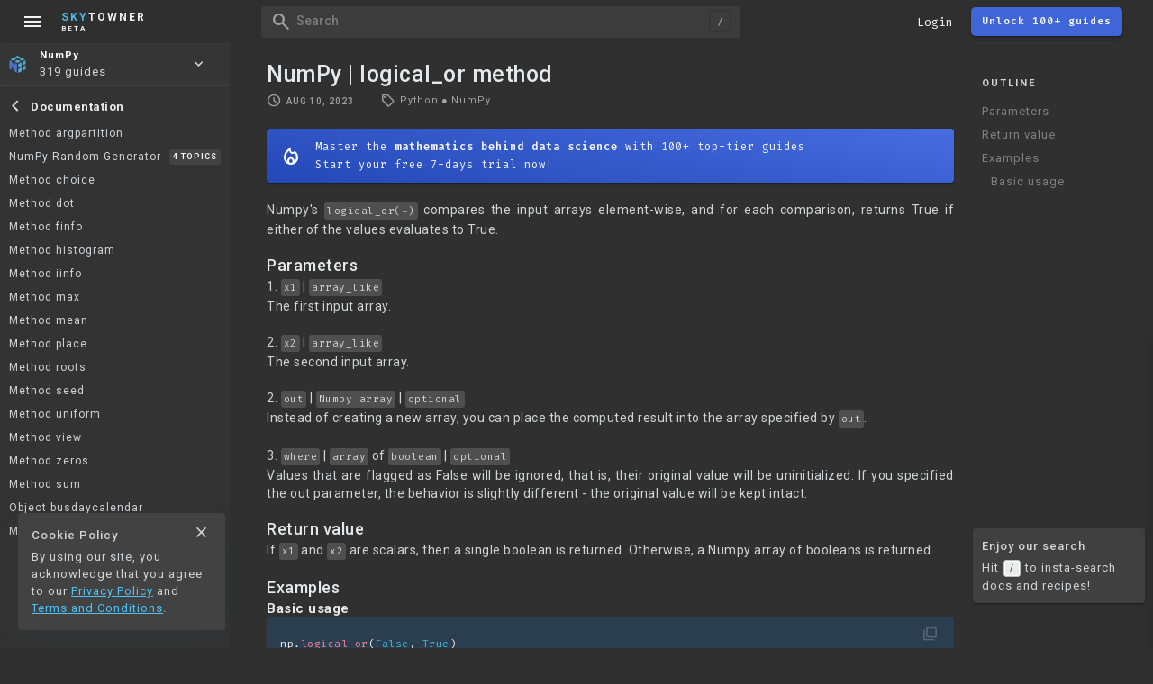

--- FILE ---
content_type: text/html; charset=utf-8
request_url: https://www.skytowner.com/explore/numpy_logical_or_method
body_size: 13967
content:
<!DOCTYPE html><html lang="en" data-c="s" data-d="s" data-__ipu="false" data-__iplt="false" data-__hsbsr="false"> <head><meta charset="UTF-8"><meta name="viewport" content="width=device-width, initial-scale=1, maximum-scale=1"> <script defer type="module" src="/1706625539/javascripts/cat.482d09e5e4440c696699.js"></script>  <link rel="preconnect" href="https://fonts.gstatic.com" crossorigin> <link href="https://fonts.googleapis.com/css2?family=Fira+Code:wght@400;600&family=Roboto:wght@400;500;700&family=Material+Symbols+Outlined&display=swap" rel="stylesheet">  <script async src="https://www.googletagmanager.com/gtag/js?id=UA-163818660-1"></script> <script>window.dataLayer = window.dataLayer || [];function gtag(){dataLayer.push(arguments);}gtag('js', new Date());gtag('config', 'UA-163818660-1');</script>  <link type="text/css" href="/1706625539/stylesheets/cow.2f4496d28babe31e460004f39ebbcdc1.css" rel="stylesheet">  <link rel="apple-touch-icon" sizes="180x180" href="/images/favicon/apple-touch-icon.png"> <link rel="manifest" href="/images/favicon/site.webmanifest"> <link rel="icon" href="/images/favicon/skytowner_icon_v3.svg" type="image/svg+xml"> <link rel="mask-icon" href="/images/favicon/safari-pinned-tab.svg" color="#5bbad5"> <meta name="msapplication-TileColor" content="#9f00a7"> <meta name="theme-color" content="#353535">  <title>NumPy | logical_or method with Examples</title> <style class="__QwcP">[data-__sYPid=""] #t [data-_id=""] + .__cntchp{display:flex;} .__itmsec[data-_id="Dr2jc9DeUTG1dh3S9q8Y"]{color:#4fc3f7}.__ist[data-__id="Dr2jc9DeUTG1dh3S9q8Y"]{color:#4fc3f7}</style><meta name="description" content="Numpy&#39;s logical_or(~) compares the input arrays element-wise, and for each comparison, returns True if either of the values evaluates to True."><script>const ___el_cz=document.querySelector("html");const ___cz=___el_cz.classList;const ___x=(localStorage.getItem("_pt")==="l");if(___x){___el_cz.setAttribute("data-D","l");___cz.add("_lm")} else {___el_cz.setAttribute("data-D","s");___cz.add("_sm");}</script> </head> <body> <div id="never_gonna_give_you_up" class="Zp Wp" data-y="g" data-j="doc" data-_vernvs="3.2" data-_jax="f" data-__sypid="">  <script>const ___cg=document.querySelector("html").classList;(localStorage.getItem("Mx5nPl1E"))?___cg.add("_li"):___cg.add("_au");</script> <script>
    (function () {
        // @TODO delete
        const c = document.querySelector("#never_gonna_give_you_up");
        const e  = localStorage.getItem("_ct") || "s";
        const h  = localStorage.getItem("_ct") || "s";
        // (d) ? c.classList.add("_ctlm") : c.classList.add("_ctdm");
        // c.setAttribute("data-c", e);
        // c.setAttribute("data-D", e);
    }());
</script> <div id="H" data-mkyg="_fkeke" class="V C Cj xp Yw _df Uh Ah"> <script>document.querySelector("#H").setAttribute("data-L", localStorage.getItem("mara"));</script> <div class="lt _df yp Pn Sh Lj gm"> <div class="_dac">   <div class="_dac ee yp"> <span class="material-symbols-outlined Im Tf vh Wg">menu</span> <div class="Kr Xf Rn Ph wp N" style="margin-left:-10px;"> <div class="_dac ci"> <a class="ll Nj" href="/"> <span class="_ic material-symbols-outlined">home</span> <div class="im">About</div> </a> <a class="ll" href="/shop"> <span class="_ic material-symbols-outlined">store</span> <div class="im">Store</div> </a> <a class="ll Qb Nj" href="/#pricing"> <span class="_ic material-symbols-outlined">paid</span> <div class="im">Pricing</div> </a> <div class="ll zb bt" href="/login"> <span class="_ic material-symbols-outlined">login</span> <div class="im">Log in</div> </div> <a class="ll et" href="/app"> <span class="_ic material-symbols-outlined">team_dashboard</span> <div class="im">Dashboard</div> </a> </div> <div class="Ph ci"> <a class="ql" href="/explore/introduction_to_vectors_in_linear_algebra"> <span class="material-symbols-outlined" style="color:#adf0a6;">near_me</span> <div class="Ph"> <b class="sm">Linear Algebra</b> </div> </a> <a class="ql" href="/explore/population_samples_and_sampling_techniques"> <span class="material-symbols-outlined" style="color:#ff7a7a;">casino</span> <div class="Ph"> <b class="sm">Prob and Stats</b> </div> </a> <a class="ql" href="/explore/introduction_to_complex_numbers"> <span class="material-symbols-outlined" style="color:#b6a7ff;">function</span> <div class="Ph"> <b class="sm">Other math topics</b> </div> </a> <a class="ql" href="/explore/introduction_to_linear_regression"> <span class="material-symbols-outlined" style="color:#6cb0ff;">smart_toy</span> <div class="Ph"> <b class="sm">Machine Learning</b> </div> </a> <a class="ql" href="/explore/getting_started_with_pandas"> <img src="/images/topic_logo/pandas_mark_white.svg" style="width:25px;height:25px;margin-right:11px;"> <div class="Ph"> <b class="sm">Pandas</b> </div> </a> <a class="ql" href="/explore/getting_started_with_numpy"> <img src="/images/topic_logo/numpy.svg"> <div class="Ph"> <b class="sm">NumPy</b> </div> </a> <a class="ql" href="/explore/getting_started_with_matplotlib"> <img src="/images/topic_logo/matplotlib.svg"> <div class="Ph"> <b class="sm">Matplotlib</b> </div> </a> <a class="ql" href="/explore/getting_started_with_pyspark"> <img src="/images/topic_logo/spark.svg"> <div class="Ph"> <b class="sm">PySpark</b> </div> </a> <a class="ql" href="/explore/getting_started_with_mysql"> <img src="/images/topic_logo/mysql.svg"> <div class="Ph"> <b class="sm">MySQL</b> </div> </a> <a class="ql" href="/explore/getting_started_with_dagster"> <img src="/images/topic_logo/dagster.svg" style="width:30px;height:30px;margin-left:-5px;margin-right:10px;"> <div class="Ph"> <b class="sm">Dagster (NEW)</b> </div> </a> </div> </div> </div>  <a class="Hj Ah Mn ii _dac Ys Un" href="/"> <div> <div class="vh"><span class="uh mh">Sky</span><span class="jh">Towner</span></div> <div style="font-size:8px;">BETA</div> </div> </a> </div> <div class="Ap Sh _dac On"> <div class="_dac Sh"> <div data-k="OFhs9cHM0BPukObgfIyp" class="Ds ra Ah Tf Eg ma _dac Ro G" data-mkyg="_fkeke"> <i class="Bk hx Vn ao Tf wh material-symbols-outlined _ic">search</i> <div class="Wt Sn li fi Vo oa Yw yh">Search</div> </div> <div data-k="LFc0Vz4vTbzYmzGxzg9s" class="_i qn bt ci Tf vh Sn">Login</div>  <a data-k="ggk7ZNT01aGh4AYUQCXA" class="L Zh M Dj Zo ci nh ma ho _dac en Uh G hi Qn" href="/"> <div>Unlock 100+ guides</div> </a>   <div class="Fj ct gm g Tf Uh"> <img class="Yw Lj na"> </div> <script>const ___xQe=document.querySelector(".Fj img");const ___Pd=localStorage.getItem("Mx5nPl1E");const ___Gz=localStorage.getItem("Nkzk");if(___Pd!==null){(___Gz!=="_robocat"&&___Gz!==null)?___xQe.src=`https://storage.googleapis.com/skytowner_public/users/${___Pd}/profile_image/${___Gz}_mini`:___xQe.src="/images/robocat/robo_cat_circular.svg"}</script>  <span class="hx _dn tk _ic material-symbols-outlined Mn Tf vh jh">menu</span> </div> </div> </div> <div class="kt _dac yp en Sh gm" data-_feg="_venx"> <div class="Qe Tf yp"> <i class="ej hx jh vh _ic material-symbols-outlined">menu</i> <div class="Kg"></div> </div> <div class="zg jk"> <a class="material-symbols-outlined ch Tf Ln eo" href="/app">web</a> </div> <div class="rf Sh Mt Xs fn"> <a class="vh" href="/"><span class="mh uh">Sky</span>Towner</a> </div> <i class="zk Tf ri jh vh _ic material-symbols-outlined">search</i> <i class="Jk _dn hx jh vh Tf _df Kn Qn _ic material-symbols-outlined">toc</i> </div> </div>  <div id="M" class="_dac Xf _dac ut ho jl"> <div class="po Rn"></div> <i class="fk vh _ic material-symbols-outlined">close</i> </div>  <div id="C" class="Ph ep G en xp Lj Bh N"> <div class="qq _dac ka"> <a href="/blog" class="Ph g gm Mt Wo Y Tf dx"> <span class="_ic material-symbols-outlined">history_edu</span> <div class="Xs gi co">Blog</div> </a> <a href="/help" class="Ph g gm Mt Wo Y Tf dx"> <span class="_ic material-symbols-outlined">help</span> <div class="Xs gi co">Help</div> </a> </div> <div class="De Sh Oh Uh ap Ro Ph"> <div class="Cj _dac ja Ys ii cp Uh">Outline</div> <div class="Ph Qo _wdg_sb"> <a id='__rsbpre0' class='__rstoci __h1' href='#parameters'>Parameters</a><a id='__rsbpre1' class='__rstoci __h1' href='#return_value'>Return value</a><a id='__rsbpre2' class='__rstoci __h1' href='#examples'>Examples</a><a id='__rsbpre3' class='__rstoci __h2' href='#examples/basic_usage'>Basic usage</a>  </div> </div> <div class="Nq Xf Ro Ph Sh Uh Oh"> <div class="Ph Wo"> <div class="qi Zh Fn">Comments</div> <div class="As Ph yp"> <div class="wm"><span class="Ab zt Vn">Log in</span> or <a href="/signup" class="zt Nn">sign up</a></div> <div class="Sh yp zg"> <textarea class="Rt Sh Cw" rows="7" placeholder="Ask a question or leave a feedback..."></textarea> </div> <div class="_dac"> <div class="Ea Mb On gi Rn Xn">Cancel</div> <div class="Nb za Xn">Post</div> </div> </div> </div> <div class="js Ph Qo yp Sh"> <svg class="Sw" viewbox="0 0 50 50" style="top:38%;"><circle class="path" cx="25" cy="25" r="20" fill="none" stroke-width="5"></circle></svg> </div> </div> </div>  <div id="B" class="jl zj Ph xp Xu ji en N G di"> <a class="_i _dac F U" data-i="d"> <i class="_ic material-symbols-outlined Rn">account_circle</i> <div>Profile</div> </a> <div class="_i _dac U" data-i="e"> <i class="_ic material-symbols-outlined Rn">exit_to_app</i> <div>Sign out</div> </div> </div>  <div id="E"></div> <div id="F"></div> <div id="P" class="Ph  jl wp"> <div class="sl"> <div>What does this mean?</div> </div> <div class="sl"> <div>Why is this true?</div> </div> <div class="sl"> <div>Give me some examples!</div> </div> </div> <div id="R" class="cg g di" data-_jynx="_mcne"> <div id="O" class="Xv zg Qh wp Ro"> <div class="Ns zg Rh"> <div class="Ps gd Nn _ic material-symbols-outlined">search</div> <form class="zg Sh" role="search"> <input type="search" name="search" autocomplete="off" autocapitalize="off" spellcheck="false" placeholder="Search for docs or recipes" class="Sh oa pi" enterkeyhint="go"> </form> <div class="Qs ch Tf _ic material-symbols-outlined">keyboard_voice</div> <div class="Os ch Tf Vn _ic material-symbols-outlined">close</div> </div> <div class="Ro"> <div class="Ue Mn"></div> <div class="Wr Cn Wo Yn ci mi dn"> <div class="pf"> <b class="_dac Jn Bh">Searching Tips</b> <div>Search for a recipe: <br class="Fg"><span class="Xg mn">"Creating a table in MySQL"</span></div> <div>Search for an API documentation: <span class="Xg mn">"@append"</span></div> <div>Search for code: <span class="Xg mn">"!dataframe"</span></div> <div>Apply a tag filter: <span class="Xg mn">"#python"</span></div> </div> <div class="qf"> <b class="_dac Jn Bh">Useful Shortcuts</b> <div class="Ph _vci _a"> <div class="ao Hn"><span class="__kk">/</span> to open search panel</div> <div class="ao Hn"><span class="__kk">Esc</span> to close search panel</div> <div class="ao Hn"><span class="__kk">↑</span><span class="__kk">↓</span> to navigate between search results</div> <div class="ao Hn"><span class="__kk">⌘</span><span class="__kk">d</span> to clear all current filters</div> <div class="ao Hn"><span class="__kk">⌘</span><span class="__kk">Enter</span> to expand content preview</div> </div> </div> </div> <div class="zg gm"> <div class="Qd wp nu g Qh Xn Xs hi i"> <img class="Hk" src="/images/search_documentation_icon.svg" alt="icon_star" loading="lazy"> <div class="Yn">Doc Search</div> </div> <div class="Kd wp nu g Qh Xn Xs hi i"> <img class="Hk" src="/images/icon_searching_api.svg" alt="icon_star" loading="lazy"> <div class="Yn">Code Search <span class="p">Beta</span></div> </div> <div class="bf Qh nu i wp g gm"> <img class="dx" src="/images/robocat/unhappy_robocat_circular.svg" loading="lazy"> <div class="Xs hi Yn">SORRY NOTHING FOUND!</div> </div> <div class="sf Qh nu i wp g gm"> <div class="Qg jx G yp _df gm g Cj Yn"><i class="_ic material-symbols-outlined Bh hh">mic</i></div> <div class="Xs hi Yn">Start speaking...</div> </div> <div class="If Qh nu i wp g gm"> <img class="dx Pn" src="/images/robocat/unhappy_robocat_50_50.png" loading="lazy"> <div class="Xs hi Yn">Voice search is only supported in Safari and Chrome.</div> </div> </div> <div class="xe Qh"></div> <div class="nf Lj Rh Ro"> <div class="Ls zg Qh Oh Qo _wdg_sb"></div> <div class="Ms Sh Oh Qo Wo _wdg_sb"></div> </div> </div> <div></div> </div> </div>  <div class="Xq wp jl li _exp"> <div class="Of"> <div class="he Vn"> <div class="Mk"> <a class="_ic material-symbols-outlined ok Uj qi Tf ih gh">fullscreen_exit</a> </div> <span class="kw lu pq">Shrink</span> </div> <div class="Qn"> <div class="Mk"> <a class="_ic material-symbols-outlined xk Uj qi Tf ih gh">north_east</a> </div> <span class="kw lu pq">Navigate to</span> </div> </div> <div id="I" class="Ph ma Ro N G Qo _wdg_sb"></div> </div> <div id="l" class="_dn"></div> <div id="U" class="_dn"></div>  <main data-_u="Dr2jc9DeUTG1dh3S9q8Y" class="cn">  <div id="K" class="_dn"></div> <div id="J" class="_df yp Yo Sh">  <div class="nr yp"> <div> </div> </div> <div id="t" class="_wdg_sb Ph la Uh Eg" data-__texplsb="f">  <div class="yd yp Ph N"> <div class="Ya ql _dac Y ka Wo Tf"> <img src="/images/topic_logo/numpy.svg"> <div class="Ph"> <b class="sm">NumPy</b> <div>319 guides</div> </div> <span class="material-symbols-outlined Wj On ch">keyboard_arrow_down</span> </div> <div class="_dn Pe zj wp N lu Ph Yw" style="opacity:0.95;">  <a class="ql" href="/explore/introduction_to_vectors_in_linear_algebra"> <span class="material-symbols-outlined" style="color:#adf0a6;">near_me</span> <div class="Ph"> <b class="sm">Linear Algebra</b> <div>54 guides</div> </div> </a>  <a class="ql" href="/explore/population_samples_and_sampling_techniques"> <span class="material-symbols-outlined" style="color:#ff7a7a;">casino</span> <div class="Ph"> <b class="sm">Prob and Stats</b> <div>38 guides</div> </div> </a>  <a class="ql" href="/explore/introduction_to_linear_regression"> <span class="material-symbols-outlined" style="color:#6cb0ff;">smart_toy</span> <div class="Ph"> <b class="sm">Machine Learning</b> <div>36 guides</div> </div> </a>  <a class="ql" href="/explore/introduction_to_complex_numbers"> <span class="material-symbols-outlined" style="color:#b6a7ff;">function</span> <div class="Ph"> <b class="sm">Other math topics</b> <div>10 guides</div> </div> </a>  <a class="ql" href="/explore/getting_started_with_dagster"> <img src="/images/topic_logo/dagster.svg" style="width:30px;height:30px;margin-right:9px;margin-left:-5px;"> <div class="Ph"> <b class="sm">Dagster</b> <div>11 guides</div> </div> </a>  <a class="ql" href="/explore/getting_started_with_pandas"> <img src="/images/topic_logo/pandas_mark_white.svg" style="width:25px;height:25px;margin-right:11px;"> <div class="Ph"> <b class="sm">Pandas</b> <div>655 guides</div> </div> </a>  <a class="ql" href="/explore/getting_started_with_numpy"> <img src="/images/topic_logo/numpy.svg"> <div class="Ph"> <b class="sm">NumPy</b> <div>319 guides</div> </div> </a>  <a class="ql" href="/explore/getting_started_with_matplotlib"> <img src="/images/topic_logo/matplotlib.svg"> <div class="Ph"> <b class="sm">Matplotlib</b> <div>83 guides</div> </div> </a>  <a class="ql" href="/explore/getting_started_with_pyspark"> <img src="/images/topic_logo/spark.svg"> <div class="Ph"> <b class="sm">PySpark</b> <div>147 guides</div> </div> </a>  <a class="ql" href="/explore/getting_started_with_mysql"> <img src="/images/topic_logo/mysql.svg"> <div class="Ph"> <b class="sm">MySQL</b> <div>295 guides</div> </div> </a>  </div> </div> <div class="Pg Fn Ph N C la ap">  <div class='__cpt _dac'><i class="__ib _fc _ic material-symbols-outlined">chevron_left</i><b class="__lpt">Documentation</b></div><div class="__isst _wdg_sb"><a data-__id="ltMq4YFkncEIENlCvexs" class="__ist" href="/explore/numpy_argpartition_method">Method argpartition</a><div class="__ist" data-_u="kW8Fn56wofH5RY9AIjPk"><span class="__lddn">NumPy Random Generator</span><span class="__ctc">4 topics</div><a data-__id="CoKNtp3epC1ZyUpeDc5Y" class="__ist" href="/explore/numpy_choice_method">Method choice</a><a data-__id="LfcG7iRc7zm6YxYCqpTu" class="__ist" href="/explore/numpy_dot_method">Method dot</a><a data-__id="pPWOeCDp3HTmdqxZBxYR" class="__ist" href="/explore/numpy_finfo_method">Method finfo</a><a data-__id="BQxapTheMcKBMnUVPXqm" class="__ist" href="/explore/numpy_histogram_method">Method histogram</a><a data-__id="SsP32hkNfdEQ3tWVwoOs" class="__ist" href="/explore/numpy_iinfo_method">Method iinfo</a><a data-__id="y9kpALOUVsxGukNpWcTN" class="__ist" href="/explore/numpy_max_method">Method max</a><a data-__id="BD0gqJ5ZT8YEeOBNYbtn" class="__ist" href="/explore/numpy_mean_method">Method mean</a><a data-__id="cNgDMPsp6EC4O3r6RnFX" class="__ist" href="/explore/numpy_place_method">Method place</a><a data-__id="CL9EXg44pgifos7yfu4z" class="__ist" href="/explore/numpy_roots_method">Method roots</a><a data-__id="ZhSePG7UPrYYTOoQRO1P" class="__ist" href="/explore/numpy_random_seed_method">Method seed</a><a data-__id="N2kh2vi4HBMBpmyqHjU0" class="__ist" href="/explore/numpy_uniform_method">Method uniform</a><a data-__id="Xsd3mgjeuI8P9zgoPvFK" class="__ist" href="/explore/numpy_view_method">Method view</a><a data-__id="mTFOe9Rq4CtKoNqrz4XN" class="__ist" href="/explore/numpy_zeros_method">Method zeros</a><a data-__id="7Nyij4AxVgKwpA1EdzY3" class="__ist" href="/explore/numpy_sum_method">Method sum</a><a data-__id="cid2d9SATpQ4YGYMIPx0" class="__ist" href="/explore/numpy_busdaycalendar_object">Object busdaycalendar</a><a data-__id="bp5TJjZai0il7fxOK2up" class="__ist" href="/explore/numpy_is_busday_method">Method is_busday</a><a data-__id="8oDP4bxRbAN7FCOMJoeW" class="__ist" href="/explore/numpy_dtype_property">Property dtype</a><a data-__id="LjU4Qhp2jeliVFSL3gO1" class="__ist" href="/explore/numpy_unique_method">Method unique</a><a data-__id="zO9JlIl4csQajDMLRowt" class="__ist" href="/explore/numpy_loadtxt_method">Method loadtxt</a><a data-__id="z9bUGNt7IoOgWaf4w3KK" class="__ist" href="/explore/numpy_vsplit_method">Method vsplit</a><a data-__id="wGX2s7AGmTLEjTui86kp" class="__ist" href="/explore/numpy_fliplr_method">Method fliplr</a><a data-__id="INVENZLOJR9aDK7tlg4h" class="__ist" href="/explore/numpy_setdiff1d_method">Method setdiff1d</a><a data-__id="mhHDicVW84AALvTvSJ1R" class="__ist" href="/explore/numpy_msort_method">Method msort</a><a data-__id="ythCYrDRKdfxQ3mMN9zK" class="__ist" href="/explore/numpy_argsort_method">Method argsort</a><a data-__id="BGkA0OXb3l5b3SFCGM54" class="__ist" href="/explore/numpy_lexsort_method">Method lexsort</a><a data-__id="nDLHdimkX2Z3teSZzKLf" class="__ist" href="/explore/numpy_around_method">Method around</a><a data-__id="NajR0Ai8tu4919lD1ryQ" class="__ist" href="/explore/numpy_nanmax_method">Method nanmax</a><a data-__id="gg3V9jL0RAyD3nbo2QfG" class="__ist" href="/explore/numpy_nanmin_method">Method nanmin</a><a data-__id="rq6phsN019uf1IOLbShR" class="__ist" href="/explore/numpy_nanargmax_method">Method nanargmax</a><a data-__id="4FzzHFHhncw8IwPU2Atu" class="__ist" href="/explore/numpy_nanargmin_method">Method nanargmin</a><a data-__id="BqrZx5qoauHWOHMHxaED" class="__ist" href="/explore/numpy_argmax_method">Method argmax</a><a data-__id="6MBOcLz10EfavZB7gbxt" class="__ist" href="/explore/numpy_argmin_method">Method argmin</a><a data-__id="jzYNIMoJYTL2DLBkDo81" class="__ist" href="/explore/numpy_itemsize_property">Property itemsize</a><a data-__id="oDhCb503t5PCLN7SGNZp" class="__ist" href="/explore/numpy_spacing_method">Method spacing</a><a data-__id="dVvGIDP2xMfuKguRP8DM" class="__ist" href="/explore/numpy_fix_method">Method fix</a><a data-__id="0xicNpLSzo2tlH50LsqA" class="__ist" href="/explore/numpy_ceil_method">Method ceil</a><a data-__id="yrDr0SESO8Lc5IIiXFBW" class="__ist" href="/explore/numpy_diff_method">Method diff</a><a data-__id="OPtQEFXfxNnRQr2wkE7m" class="__ist" href="/explore/numpy_flat_property">Property flat</a><a data-__id="LVQS5fU077vw2695mA2Z" class="__ist" href="/explore/numpy_real_property">Property real</a><a data-__id="B6bZx5B2H71QuzfUcIAV" class="__ist" href="/explore/numpy_base_property">Property base</a><a data-__id="0rsyH0Lw5R4Yxh6ZQziP" class="__ist" href="/explore/numpy_flip_method">Method flip</a><a data-__id="XYppX5Uyrv9PPis53Zf7" class="__ist" href="/explore/numpy_delete_method">Method delete</a><a data-__id="w5K5W9YZf5FzjS66Wes0" class="__ist" href="/explore/numpy_amax_method">Method amax</a><a data-__id="5awzdBuza5DzakcDR1C2" class="__ist" href="/explore/numpy_amin_method">Method amin</a><a data-__id="F5PMM5wpT7R18tpi4GdO" class="__ist" href="/explore/numpy_logical_xor_method">Method logical_xor</a><a data-__id="Dr2jc9DeUTG1dh3S9q8Y" class="__ist" href="/explore/numpy_logical_or_method">Method logical_or</a><a data-__id="iQ9sotA4Bp2so5XJch2a" class="__ist" href="/explore/numpy_logical_not_method">Method logical_not</a><a data-__id="6bs7DCXlhO863g1KMNR8" class="__ist" href="/explore/numpy_logical_and_method">Method logical_and</a><a data-__id="PgHzDPDdLPtnoTUXIHZm" class="__ist" href="/explore/numpy_logaddexp_method">Method logaddexp</a><a data-__id="6wdXu0mB4c80NhyFs2qG" class="__ist" href="/explore/numpy_logaddexp2_method">Method logaddexp2</a><a data-__id="RTul5ddFoCWckRWZkX4r" class="__ist" href="/explore/numpy_logspace_method">Method logspace</a><a data-__id="YQB7gjPoC4EAK0K7P03o" class="__ist" href="/explore/numpy_not_equal_method">Method not_equal</a><a data-__id="mlvR5kBBLTZyndPm9kex" class="__ist" href="/explore/numpy_equal_method">Method equal</a><a data-__id="dhdI52YwMT5nQWo2kq3h" class="__ist" href="/explore/numpy_greater_equal_method">Method greater_equal</a><a data-__id="rZAb5V6QpIPDMFZySban" class="__ist" href="/explore/numpy_less_method">Method less</a><a data-__id="4wYO9oJ1j5mGDyv4fqhR" class="__ist" href="/explore/numpy_less_equal_method">Method less_equal</a><a data-__id="FAwGO182clGMf6FLIlit" class="__ist" href="/explore/numpy_remainder_method">Method remainder</a><a data-__id="aI5fADhVHvVfAUtd6TXf" class="__ist" href="/explore/numpy_mod_method">Method mod</a><a data-__id="Su1oUDjo8TpcSUN3MNN3" class="__ist" href="/explore/numpy_empty_method">Method empty</a><a data-__id="66a9REov8WdkcV8pigXu" class="__ist" href="/explore/numpy_greater_method">Method greater</a><a data-__id="COhng4dQ6eRiriuw475X" class="__ist" href="/explore/numpy_isfinite_method">Method isfinite</a><a data-__id="UX37C0hU94yL1MtVN1pC" class="__ist" href="/explore/numpy_busday_count_method">Method busday_count</a><a data-__id="tk7RjVCAvbuS449M2FVs" class="__ist" href="/explore/numpy_repeat_method">Method repeat</a><a data-__id="iSqSfMEemuAoQAo6FOp5" class="__ist" href="/explore/numpy_var_method">Method var</a><a data-__id="0BqOLBQdof0YK0bS5Ugy" class="__ist" href="/explore/numpy_random_sample_method">Method random_sample</a><a data-__id="y0nyPIoR5GEp03BHKCGy" class="__ist" href="/explore/numpy_random_method">Method random</a><a data-__id="R1jB7xKBaCW3QopEhmYb" class="__ist" href="/explore/numpy_sign_method">Method sign</a><a data-__id="FRzUYkMsZQBJOzFVcKDU" class="__ist" href="/explore/numpy_std_method">Method std</a><a data-__id="3TJNYJ7Zioe0LjFUPJhe" class="__ist" href="/explore/numpy_absolute_method">Method absolute</a><a data-__id="AasBKbwxj9h7tEtDD7HW" class="__ist" href="/explore/numpy_abs_method">Method abs</a><a data-__id="PdlhrN6DFUTKItlxkz1n" class="__ist" href="/explore/numpy_sort_method">Method sort</a><a data-__id="oeB29eHuvIU72kwMxuMz" class="__ist" href="/explore/numpy_randint_method">Method randint</a><a data-__id="PKiCVgUa8WSgIOCnOIm0" class="__ist" href="/explore/numpy_isreal_method">Method isreal</a><a data-__id="O2irepkGet6yCr4trB5U" class="__ist" href="/explore/numpy_linspace_method">Method linspace</a><a data-__id="MKCoWjL6bJazhI5PixEV" class="__ist" href="/explore/numpy_gradient_method">Method gradient</a><a data-__id="3YxyKS6E9gvqQsBkTObo" class="__ist" href="/explore/numpy_all_method">Method all</a><a data-__id="iLspMs4JCJov9Pcz1VOa" class="__ist" href="/explore/numpy_sample_method">Method sample</a><a data-__id="pJpwNsMnKHcBIezdlvVi" class="__ist" href="/explore/numpy_t_property">Property T</a><a data-__id="6ARQtvZdUttNhTUiMtEU" class="__ist" href="/explore/numpy_imag_property">Property imag</a><a data-__id="uvUwrHjKmO4V5Vu5ro1D" class="__ist" href="/explore/numpy_cov_method">Method cov</a><a data-__id="3gX250QqbVhSgZ6riE9N" class="__ist" href="/explore/numpy_insert_method">Method insert</a><a data-__id="prxgtOcy1uTS9MF8oJh5" class="__ist" href="/explore/numpy_log_method">Method log</a><a data-__id="cDKlYmnAKAoiZGgTu6LA" class="__ist" href="/explore/numpy_log1p_method">Method log1p</a><a data-__id="HbHAWQ1bRhKBqGl9nAuz" class="__ist" href="/explore/numpy_exp2_method">Method exp2</a><a data-__id="rRp481Wr6OShskTPoqc9" class="__ist" href="/explore/numpy_expm1_method">Method expm1</a><a data-__id="a6awdQ9q1w9q64OtMDTs" class="__ist" href="/explore/numpy_exp_method">Method exp</a><a data-__id="2CjVMVFfURUwLJanjLa6" class="__ist" href="/explore/numpy_arccos_method">Method arccos</a><a data-__id="uFQD549bPK2gLPJRVUE5" class="__ist" href="/explore/numpy_cos_method">Method cos</a><a data-__id="mJocF1VF7HJ1pLLHJh2b" class="__ist" href="/explore/numpy_arcsin_method">Method arcsin</a><a data-__id="DP4nsLrVFgqzqNJbd8S5" class="__ist" href="/explore/numpy_sin_method">Method sin</a><a data-__id="WcriSrLqH9FSmUEvhkYK" class="__ist" href="/explore/numpy_tan_method">Method tan</a><a data-__id="60CTdsQLVRU73Nvq2cSr" class="__ist" href="/explore/numpy_fromiter_method">Method fromiter</a><a data-__id="Svc9FOKCZQdfZqQUdLWf" class="__ist" href="/explore/numpy_trim_zeros_method">Method trim_zeros</a><a data-__id="mcJRRaBY2rgpxUO554b2" class="__ist" href="/explore/numpy_diagflat_method">Method diagflat</a><a data-__id="eHcX0oOL6SeSa6TK3VJA" class="__ist" href="/explore/numpy_savetxt_method">Method savetxt</a><a data-__id="7WeQPAOcFqAeB4JzquEP" class="__ist" href="/explore/numpy_count_nonzero_method">Method count_nonzero</a><a data-__id="gMxjsIzlMBhIss9JneKN" class="__ist" href="/explore/numpy_size_property">Property size</a><a data-__id="LhDdfl2w0ZsLvvCKwiYX" class="__ist" href="/explore/numpy_shape_property">Property shape</a><a data-__id="HB9uQgmH8FnFW4zLCIQt" class="__ist" href="/explore/numpy_reshape_method">Method reshape</a><a data-__id="RwF7M7hsAcsPmFrfwP3L" class="__ist" href="/explore/numpy_resize_method">Method resize</a><a data-__id="q87kALMao5bVhXsLquR7" class="__ist" href="/explore/numpy_triu_method">Method triu</a><a data-__id="AwFJk49KMecCUolHUax7" class="__ist" href="/explore/numpy_tril_method">Method tril</a><a data-__id="ihZC7d4uwBLHK4xEeJRq" class="__ist" href="/explore/numpy_eye_method">Method eye</a><a data-__id="vcUl7CTRIz1zZHmLsixH" class="__ist" href="/explore/numpy_arange_method">Method arange</a><a data-__id="RlKDI0pl9Y6z8YkqylqE" class="__ist" href="/explore/numpy_fill_diagonal_method">Method fill_diagonal</a><a data-__id="eSTzbSKQwOe5o0oz70tm" class="__ist" href="/explore/numpy_tile_method">Method tile</a><a data-__id="scXBTGORYTtsnMKeMKdj" class="__ist" href="/explore/numpy_save_method">Method save</a><a data-__id="Sd4Tj3iWRZOc8S4q6MJp" class="__ist" href="/explore/numpy_transpose_method">Method transpose</a><a data-__id="OjzFq4s2aFw0weqKLFxU" class="__ist" href="/explore/numpy_swapaxes_method">Method swapaxes</a><a data-__id="wiaTbcUNeHbrvDYvSckn" class="__ist" href="/explore/numpy_meshgrid_method">Method meshgrid</a><a data-__id="xQD20ikaB2qWVTM5iFJZ" class="__ist" href="/explore/numpy_mgrid_property">Property mgrid</a><a data-__id="EipisbsRxHIgoJCnfP1R" class="__ist" href="/explore/numpy_rot90_method">Method rot90</a><a data-__id="8IPtoj6x6vywtTXGiwCE" class="__ist" href="/explore/numpy_log2_method">Method log2</a><a data-__id="kH4t4YBKJZ8GvC39QO8t" class="__ist" href="/explore/numpy_radians_method">Method radians</a><a data-__id="irxwhJQcTtbMrAw1IGUa" class="__ist" href="/explore/numpy_deg2rad_method">Method deg2rad</a><a data-__id="eXCzrQzQ85mDtVkRWqV7" class="__ist" href="/explore/numpy_rad2deg_method">Method rad2deg</a><a data-__id="LhjN6w7LeMTuHdsgjGjM" class="__ist" href="/explore/numpy_degrees_method">Method degrees</a><a data-__id="jvMBu3Nns0nfifw3YIof" class="__ist" href="/explore/numpy_log10_method">Method log10</a><a data-__id="jGAFe3iat7x2vGu9e2Zq" class="__ist" href="/explore/numpy_append_method">Method append</a><a data-__id="NWv0Hr7qTwbYH2XZIvOZ" class="__ist" href="/explore/numpy_cumprod_method">Method cumprod</a><a data-__id="q71Br5k4tYjCX8j0o8Hp" class="__ist" href="/explore/numpy_nbytes_property">Property nbytes</a><a data-__id="QpErWzi5dz6d9UMottMX" class="__ist" href="/explore/numpy_tostring_method">Method tostring</a><a data-__id="T4ViYURD8Vuzt29D6pr3" class="__ist" href="/explore/numpy_data_property">Property data</a><a data-__id="bMoZerWMJAhVz5A14Ifv" class="__ist" href="/explore/numpy_modf_method">Method modf</a><a data-__id="niFcVE1g22SYYo8KCv6s" class="__ist" href="/explore/numpy_fmod_method">Method fmod</a><a data-__id="IcEM2owcsSafvtOZ5cnB" class="__ist" href="/explore/numpy_tolist_method">Method tolist</a><a data-__id="RvcuKPnmx3V7RHFv0S4z" class="__ist" href="/explore/numpy_datetime_as_string_method">Method datetime_as_string</a><a data-__id="Qs7JhRZMyaHLz3eaz6vZ" class="__ist" href="/explore/numpy_datetime_data_method">Method datetime_data</a><a data-__id="efyw1GOfSJ0f1CuqRILH" class="__ist" href="/explore/numpy_array_split_method">Method array_split</a><a data-__id="Qa5RqQyHcDy4DLcN3eSp" class="__ist" href="/explore/numpy_itemset_method">Method itemset</a><a data-__id="OGXKfvv9nozlYjqQfhgZ" class="__ist" href="/explore/numpy_floor_method">Method floor</a><a data-__id="BZXLfWHNE9pwmHHa99NR" class="__ist" href="/explore/numpy_put_along_axis_method">Method put_along_axis</a><a data-__id="CeZ12gMDIiPI12gtck9E" class="__ist" href="/explore/numpy_cumsum_method">Method cumsum</a><a data-__id="6iTHsLmAaZYbl2VEMDYx" class="__ist" href="/explore/numpy_bincount_method">Method bincount</a><a data-__id="cIXQP9ddtSO9VcSTvoVM" class="__ist" href="/explore/numpy_put_method">Method put</a><a data-__id="IwDHbRVSKMb07dIAXiWz" class="__ist" href="/explore/numpy_putmask_method">Method putmask</a><a data-__id="6ktMl7ruwsXb9La2vbdm" class="__ist" href="/explore/numpy_take_method">Method take</a><a data-__id="Inym8xhGNfxNsXIcVrLE" class="__ist" href="/explore/numpy_hypot_method">Method hypot</a><a data-__id="qXuen4uzntM0m2u5E6vw" class="__ist" href="/explore/numpy_sqrt_method">Method sqrt</a><a data-__id="24wAf5ejqPR0yZ2dA7Mv" class="__ist" href="/explore/numpy_square_method">Method square</a><a data-__id="LJPFWJuDft62HiMvKl3Z" class="__ist" href="/explore/numpy_floor_divide_method">Method floor_divide</a><a data-__id="hIdYc0eGl9EQ7D9T83Id" class="__ist" href="/explore/numpy_tri_method">Method tri</a><a data-__id="AYeHI0YWFufypdIl8eDG" class="__ist" href="/explore/numpy_signbit_method">Method signbit</a><a data-__id="uLKE6ArzXpfg6aW07Eka" class="__ist" href="/explore/numpy_flatten_method">Method flatten</a><a data-__id="Unp8lCJ2yiV8EqKKcs3m" class="__ist" href="/explore/numpy_ravel_method">Method ravel</a><a data-__id="RUM6bXw3tgvK9hFMbJf5" class="__ist" href="/explore/numpy_roll_method">Method roll</a><a data-__id="Oykhldxow6eTNrsrvRfx" class="__ist" href="/explore/numpy_isrealobj_method">Method isrealobj</a><a data-__id="TgfeHnG3YWVtUCkcCDLM" class="__ist" href="/explore/numpy_diag_method">Method diag</a><a data-__id="Rz5sAlyui6kzQVlE7xcN" class="__ist" href="/explore/numpy_diagonal_method">Method diagonal</a><a data-__id="tOPo1nGdrRP6vOIMh3KU" class="__ist" href="/explore/numpy_quantile_method">Method quantile</a><a data-__id="jgex4k6vNiYBq98dXhvr" class="__ist" href="/explore/numpy_ones_method">Method ones</a><a data-__id="cv2UzDe37HMCALQBozDv" class="__ist" href="/explore/numpy_iscomplexobj_method">Method iscomplexobj</a><a data-__id="HJFW12ox08SMZqXoQU2G" class="__ist" href="/explore/numpy_iscomplex_method">Method iscomplex</a><a data-__id="ZdoKU6d8V8jAyBr58BRC" class="__ist" href="/explore/numpy_isscalar_method">Method isscalar</a><a data-__id="MvDRPZMTyaIB2Uz9wz5U" class="__ist" href="/explore/numpy_divmod_method">Method divmod</a><a data-__id="bWrX8eXgsXPaLJDSAhfJ" class="__ist" href="/explore/numpy_isnat_method">Method isnat</a><a data-__id="kUWKEKFYxQWw6Q8BcbVq" class="__ist" href="/explore/numpy_percentile_method">Method percentile</a><a data-__id="vqxo2G4DmFNkCGPUPI2A" class="__ist" href="/explore/numpy_isnan_method">Method isnan</a><a data-__id="xRWCwuAiB1pK8PLOV9I7" class="__ist" href="/explore/numpy_divide_method">Method divide</a><a data-__id="k2fLgsqv1FYEOkAUagRj" class="__ist" href="/explore/numpy_add_method">Method add</a><a data-__id="q45iq1Q9hedMLe2OgDSv" class="__ist" href="/explore/numpy_reciprocal_method">Method reciprocal</a><a data-__id="QR9K9it5neHXUIpjMhYF" class="__ist" href="/explore/numpy_positive_method">Method positive</a><a data-__id="Syaj1hSDBB383fv5D1EW" class="__ist" href="/explore/numpy_subtract_method">Method subtract</a><a data-__id="pqu8wDpLoBsI5WwCfd8i" class="__ist" href="/explore/numpy_median_method">Method median</a><a data-__id="u9QNqBvji13HKZisRJST" class="__ist" href="/explore/numpy_isneginf_method">Method isneginf</a><a data-__id="cAT5j4m0QtoD2QaQoTwe" class="__ist" href="/explore/numpy_isposinf_method">Method isposinf</a><a data-__id="u7aWeIPCNfGkWuhlduIu" class="__ist" href="/explore/numpy_float_power_method">Method float_power</a><a data-__id="QfmIVfsrcIfn5SMZLGxi" class="__ist" href="/explore/numpy_power_method">Method power</a><a data-__id="P09qu8XYxF03uujCAckD" class="__ist" href="/explore/numpy_negative_method">Method negative</a><a data-__id="jUoVffjxJVSc0dQ4MvHQ" class="__ist" href="/explore/numpy_maximum_method">Method maximum</a><a data-__id="atEPFXe2AygvEAHNYpYN" class="__ist" href="/explore/numpy_average_method">Method average</a><a data-__id="brugtZhDMEIEvi6sbmXS" class="__ist" href="/explore/numpy_isinf_method">Method isinf</a><a data-__id="8D3uadmjwkrEQNOXy6kQ" class="__ist" href="/explore/numpy_multiply_method">Method multiply</a><a data-__id="EqIkRpEltT5YqxPGP3vu" class="__ist" href="/explore/numpy_busday_offset_method">Method busday_offset</a><a data-__id="S1cYXoTnmJCdrgAO0dYF" class="__ist" href="/explore/numpy_identity_method">Method identity</a><a data-__id="mfmUqdYF478xl8bI3V4m" class="__ist" href="/explore/numpy_interp_method">Method interp</a><a data-__id="JzwbEYfCsSFbVfFpuuvW" class="__ist" href="/explore/numpy_squeeze_method">Method squeeze</a><a data-__id="uDiroLNcYmoO8nveHXfr" class="__ist" href="/explore/numpy_get_printoptions_method">Method get_printoptions</a><a data-__id="k5FeiOqQB2PD00B1XnZv" class="__ist" href="/explore/numpy_savez_compressed_method">Method savez_compressed</a><a data-__id="5sZCXo8oskAFZo52puap" class="__ist" href="/explore/numpy_savez_method">Method savez</a><a data-__id="7S0QKFjpaJfCqSOkITGT" class="__ist" href="/explore/numpy_load_method">Method load</a><a data-__id="cSND1vVMWMGdRIoTdx2u" class="__ist" href="/explore/numpy_asfarray_method">Method asfarray</a><a data-__id="kBznRI094r1CtEjbDsfU" class="__ist" href="/explore/numpy_clip_method">Method clip</a><a data-__id="3Iy7q1pzQnI6BNEMUe9V" class="__ist" href="/explore/numpy_array_method">Method array</a><a data-__id="77UpaVLnGdNdjRuqvAha" class="__ist" href="/explore/numpy_array_equiv_method">Method array_equiv</a><a data-__id="iw7eMhawPm98VroQ7BGU" class="__ist" href="/explore/numpy_array_equal_method">Method array_equal</a><a data-__id="gzouotbqJ2yDmkVbtni3" class="__ist" href="/explore/numpy_frombuffer_method">Method frombuffer</a><a data-__id="uQ8JSnkVM0dpJMOARpdL" class="__ist" href="/explore/numpy_set_string_function_method">Method set_string_function</a><a data-__id="yXjukWOPUM09QKCg2fRu" class="__ist" href="/explore/numpy_matmul_method">Method matmul</a><a data-__id="M05FV6r6hgXVtHfuw1k0" class="__ist" href="/explore/numpy_genfromtxt_method">Method genfromtxt</a><a data-__id="mEnO77XC0F2UktIBcJbi" class="__ist" href="/explore/numpy_fromfunction_method">Method fromfunction</a><a data-__id="FtMCSX25uS1uDbzU2e77" class="__ist" href="/explore/numpy_asscalar_method">Method asscalar</a><a data-__id="XewUBqSYa6dHQ1eMm2C3" class="__ist" href="/explore/numpy_searchsorted_method">Method searchsorted</a><a data-__id="8iKvP8n9DMqRF6Yh6zDS" class="__ist" href="/explore/numpy_full_like_method">Method full_like</a><a data-__id="u6rWRs3RfYsWm7GeYQjZ" class="__ist" href="/explore/numpy_full_method">Method full</a><a data-__id="tr4K8Vkh6s1TIceNc0FQ" class="__ist" href="/explore/numpy_shares_memory_method">Method shares_memory</a><a data-__id="ZWBgJTFOQ4KbDK9lkufW" class="__ist" href="/explore/numpy_ptp_method">Method ptp</a><a data-__id="5x6U45U9PweOAjHeGYqi" class="__ist" href="/explore/numpy_digitize_method">Method digitize</a><a data-__id="WWlEexGyxAxouILGfAy2" class="__ist" href="/explore/numpy_argwhere_method">Method argwhere</a><a data-__id="Vv8Nutu1RCmsnGN7i1Q9" class="__ist" href="/explore/numpy_geomspace_method">Method geomspace</a><a data-__id="uySaViRRFFAa7taZHDn5" class="__ist" href="/explore/numpy_zeros_like_method">Method zeros_like</a><a data-__id="pJwe2gbKV2F7lxUKRewD" class="__ist" href="/explore/numpy_fabs_method">Method fabs</a><a data-__id="tAwkyT7B2duGE7lWjlvu" class="__ist" href="/explore/numpy_flatnonzero_method">Method flatnonzero</a><a data-__id="T3ZO0MYjqf7sFeDuNMtC" class="__ist" href="/explore/numpy_vstack_method">Method vstack</a><a data-__id="zPs9EUnqsTyRPAGlxcM0" class="__ist" href="/explore/numpy_dstack_method">Method dstack</a><a data-__id="b7R6q7loGRWP3yqGLTwz" class="__ist" href="/explore/numpy_fromstring_method">Method fromstring</a><a data-__id="5KRlxrt1kxiP0uUcyHya" class="__ist" href="/explore/numpy_tobytes_method">Method tobytes</a><a data-__id="m5d6QWdjeYNunQmdHH5v" class="__ist" href="/explore/numpy_expand_dims_method">Method expand_dims</a><a data-__id="fOcY1NKScz5VtuCWFhma" class="__ist" href="/explore/numpy_ranf_method">Method ranf</a><a data-__id="xBtUPYybWjJoNcpwTTDb" class="__ist" href="/explore/numpy_arctan_method">Method arctan</a><a data-__id="rKUKy5ifiWi0MZbNDuHU" class="__ist" href="/explore/numpy_item_method">Method item</a><a data-__id="ZEVuvzwL91rhenFQVprq" class="__ist" href="/explore/numpy_extract">Method extract</a><a data-__id="dmdCGLXBsukK7SSP0uWN" class="__ist" href="/explore/numpy_compress_method">Method compress</a><a data-__id="RCykfQoQ1hVyge9Ka7VF" class="__ist" href="/explore/numpy_choose_method">Method choose</a><a data-__id="9As6E5uEh6mr3aJtpGeF" class="__ist" href="/explore/numpy_asarray_method">Method asarray</a><a data-__id="uKSNHqwe6Yd5JNQgvjFs" class="__ist" href="/explore/numpy_asmatrix_method">Method asmatrix</a><a data-__id="ISf8zIpq1247OP3YFH5D" class="__ist" href="/explore/numpy_allclose_method">Method allclose</a><a data-__id="bXjUNThOzoRxLAMedTfD" class="__ist" href="/explore/numpy_isclose_method">Method isclose</a><a data-__id="E0pv9NAXB5HtobKQodUG" class="__ist" href="/explore/numpy_any_method">Method any</a><a data-__id="W1kvLjLRSh6zUJbhiCFv" class="__ist" href="/explore/numpy_corrcoef_method">Method corrcoef</a><a data-__id="ERo09ujTQXUnqYNiDG5u" class="__ist" href="/explore/numpy_trunc_method">Method trunc</a><a data-__id="ZcA4y44muF6FnZvKCh1d" class="__ist" href="/explore/numpy_prod_method">Method prod</a><a data-__id="FalrpA7ssXk74T3LcTg7" class="__ist" href="/explore/numpy_cross_method">Method cross</a><a data-__id="oMRajOqCLcdk5bKH3CpJ" class="__ist" href="/explore/numpy_true_divide_method">Method true_divide</a><a data-__id="9nXqBZ7zOp69KyjOVtxI" class="__ist" href="/explore/numpy_hsplit_method">Method hsplit</a><a data-__id="5hzOMsXh5EH1CoTvcKES" class="__ist" href="/explore/numpy_split_method">Method split</a><a data-__id="xYYcxauDhi6vdkfHuBwd" class="__ist" href="/explore/numpy_rint_method">Method rint</a><a data-__id="9gwJhhUJOU29deyy6Vg5" class="__ist" href="/explore/numpy_ediff1d_method">Method ediff1d</a><a data-__id="qiQmPEga6Iq7LHkkLnUI" class="__ist" href="/explore/numpy_lcm_method">Method lcm</a><a data-__id="m18HNbESNWsTgUnfWBSN" class="__ist" href="/explore/numpy_gcd_method">Method gcd</a><a data-__id="0g0FHgF9B6doBeM3ciDR" class="__ist" href="/explore/numpy_cbrt_method">Method cbrt</a><a data-__id="fTPRsxJURqr7sITU5HWY" class="__ist" href="/explore/numpy_flipud_method">Method flipud</a><a data-__id="0gy6tcWNio0fxHSIgjv9" class="__ist" href="/explore/numpy_ndim_property">Property ndim</a><a data-__id="wNjAMmXshjoPzFk0xq2u" class="__ist" href="/explore/numpy_array2string_method">Method array2string</a><a data-__id="fEoXGEKTdiTZxoPhTqJJ" class="__ist" href="/explore/numpy_set_printoptions_method">Method set_printoptions</a><a data-__id="xnQljMbFiw7UBDOm8m3B" class="__ist" href="/explore/numpy_where_method">Method where</a><a data-__id="xoEQZyHddVLEt4ov6cqY" class="__ist" href="/explore/numpy_hstack_method">Method hstack</a><div class="__ist" data-_u="Hxdhq2oHQImYqO608fEh"><span class="__lddn">Char</span><span class="__ctc">32 topics</div></div>  </div> <div class="Le jr Ph Fn"> <div class="_dac"> <div class="Ac yp Xu Sh Mk Xo zg gm D Y Tf"> <div class="material-symbols-outlined _ic">check_circle</div> <span class="kw lu hw">Mark as learned</span> </div> <div class="Dq _dac Sh Y Xo gm Tf D"> <div class="xc material-symbols-outlined _ic">thumb_up</div> <div class="Pf ci Kn">0</div> </div> <div class="Cq _dac Sh Y Xo gm Tf D"> <div class="wc material-symbols-outlined _ic">thumb_down</div> <div class="Pf ci Kn">0</div> </div> </div> <div class="_dac"> <div class="Aq D Mk yp Y gm Tf Xo _dac Oa Oh Sh"> <div class="material-symbols-outlined _ic">chat_bubble_outline</div> <div class="Pf ci Kn">0</div> <span class="kw qa hw">Comment</span> </div> <div class="zq yp Mk D Oh Y gm _dac Xo Tf Sh"> <span class="material-symbols-outlined _ic">auto_stories</span> <span class="kw qa hw">Bi-column layout</span> </div> <div class="Kb _dn D Oh Y gm _dac Xo Tf Sh"> <div class="material-symbols-outlined _ic">settings</div> </div>  </div> </div>   </div> <div id="w" class="Yw Nt"> <div class="Ph"> <h1 id="a" class="hn si fi Ot Jn">NumPy | logical_or method</h1> <div class="_df k"> <div> <div class="id _df en go"> <div class="yp _dac Un"> <div class="Mk"> <i class="_ic material-symbols-outlined Tn">schedule</i> <span class="nv Xs gi">Aug 10, 2023</span> </div> <span class="kw lu">Last updated</span> </div> <div class="_dac yp"> <div class="Gu Mk hi _dac"> <span class="_ic material-symbols-outlined Vn">local_offer</span> <div class="_dac yf"><span>Python</span><span class='__dt'>●</span><span>NumPy</span></div> </div> <span class="kw lu">Tags</span> </div> </div> </div> </div>  <div id="x" class="N H Ot la dp Xn En en bp jo" data-__ihp="true"> <div class="_df Tf gp bp bh Rw"> <div class="Zh Xs _dac gi"> <i class="_ic material-symbols-outlined fx qi Qn">toc</i>Table of Contents</div> <i class="mw fx qi Qn On _ic material-symbols-outlined Pw">expand_more</i> </div> <div class="Uv _a Ph dp ii Qw"> <a id='__rsbpre0' class='__rstoci __h1' href='#parameters'>Parameters</a><a id='__rsbpre1' class='__rstoci __h1' href='#return_value'>Return value</a><a id='__rsbpre2' class='__rstoci __h1' href='#examples'>Examples</a><a id='__rsbpre3' class='__rstoci __h2' href='#examples/basic_usage'>Basic usage</a> </div> </div>  <a data-k="rCrBuehpdR2xAeBAfvIe" href="/" class="L Ot tb Zn Jw _dac ___Whbc Tf jx zj Wo ma en"> <span class="Zo Qn _ic material-symbols-outlined jd">mode_heat</span> <div class="Rn ci ii Bh">Master the <b>mathematics behind data science</b> with 100+ top-tier guides<br> Start your free 7-days trial now!</div> </a>  <div id="q" data-h="i" class="Zn"> <script>
    (function () {
        // const b = document.querySelector("#q");
        const b = document.querySelector("#w");
        const f = localStorage.getItem("ps_vrmgior");
        if(f) b.style.fontSize = f + "px";
        const g = localStorage.getItem("ps_femoienim");
        if(g) b.style.lineHeight = g + "px";
        const a = localStorage.getItem("ps_ehs");
        if(a) b.setAttribute("data-h", a);
    }());
</script> <p id="FlHS">Numpy's <code class="__ick"><span class="__ASH">logical_or(~)</span></code> compares the input arrays element-wise, and for each comparison, returns True if either of the values evaluates to True.</p><h1 id="parameters">Parameters</h1><p id="IZXk" class="__ns">1. <code class="__ick"><span class="__ASH">x1</span></code> | <code class="__ick"><span class="__ASH">array_like</span></code></p><p id="O8Nq">The first input array.</p><p id="L1Ir" class="__ns">2. <code class="__ick"><span class="__ASH">x2</span></code> | <code class="__ick"><span class="__ASH">array_like</span></code></p><p id="kgDm">The second input array.</p><p id="g9qm" class="__ns">2. <code class="__ick"><span class="__ASH">out</span></code> | <code class="__ick"><span class="__ASH">Numpy array</span></code> | <code class="__ick"><span class="__ASH">optional</span></code></p><p id="UsQ0">Instead of creating a new array, you can place the computed result into the array specified by <code class="__ick"><span class="__ASH">out</span></code>.</p><p id="gBJf" class="__ns">3. <code class="__ick"><span class="__ASH">where</span></code> | <code class="__ick"><span class="__ASH">array</span></code> of <code class="__ick"><span class="__ASH">boolean</span></code> | <code class="__ick"><span class="__ASH">optional</span></code></p><p id="feOo">Values that are flagged as False will be ignored, that is, their original value will be uninitialized. If you specified the out parameter, the behavior is slightly different - the original value will be kept intact.</p><h1 id="return_value">Return value</h1><p id="fJmK">If <code class="__ick"><span class="__ASH">x1</span></code> and <code class="__ick"><span class="__ASH">x2</span></code> are scalars, then a single boolean is returned. Otherwise, a Numpy array of booleans is returned.</p>  </div> </div> <div class="__exm"><h1 id="examples">Examples</h1><h2 id="examples/basic_usage">Basic usage</h2><code class="__defe __blk __yyt" data-__l="python">
        
        <div class="__kdiuj">
            <div class="__zdy">
                
                <div class="__ct">
                    <div id="JmN8"><span class="__cfg">np.</span><span id="HyBG" class="__cfn">logical_or</span><span class="__cfg">(</span><span id="s8EE" class="__ckw">False</span><span class="__cfg">, </span><span id="mD92" class="__ckw">True</span><span class="__cfg">)</span></div>
                </div>
            </div>
            <div class="__exc"><div>True</div></div>
        </div>
    </code><code class="__defe __blk __yyt" data-__l="python">
        
        <div class="__kdiuj">
            <div class="__zdy">
                
                <div class="__ct">
                    <div id="z5yX"><span class="__cfg">np.</span><span id="qOMm" class="__cfn">logical_or</span><span class="__cfg">([</span><span id="Q9Ym" class="__ckw">False</span><span class="__cfg">, </span><span id="G5gw" class="__ckw">True</span><span class="__cfg">], [</span><span id="JAA2" class="__ckw">False</span><span class="__cfg">, </span><span id="hj8A" class="__ckw">True</span><span class="__cfg">])</span></div>
                </div>
            </div>
            <div class="__exc"><div>array([False,  True])</div></div>
        </div>
    </code><p id="dP6Z" class="__ns">On a more practical note, suppose we wanted to find even numbers and numbers larger than 3 from an array:</p><code class="__defe __blk __yyt" data-__l="python">
        
        <div class="__kdiuj">
            <div class="__zdy">
                
                <div class="__ct">
                    <div id="wXOj"><span class="__cfg">a = np.</span><span id="YiLl" class="__cfn">array</span><span class="__cfg">([</span><span class="__cn">1</span><span class="__cfg">,</span><span class="__cn">2</span><span class="__cfg">,</span><span class="__cn">3</span><span class="__cfg">,</span><span class="__cn">4</span><span class="__cfg">,</span><span class="__cn">5</span><span class="__cfg">])</span></div><div id="fq5a"><span class="__cfg">mask = np.</span><span id="mr7M" class="__cfn">logical_or</span><span class="__cfg">(a%2==</span><span class="__cn">0</span><span class="__cfg">, a&gt;3)</span></div><div id="oMlp"><span class="__cfg">mask</span></div>
                </div>
            </div>
            <div class="__exc"><div>array([False,  True, False,  True,  True])</div></div>
        </div>
    </code><p id="N8ix" class="__ns">To fetch the values that fit our criteria (i.e. the one flagged as True):</p><code class="__defe __blk __yyt" data-__l="python">
        
        <div class="__kdiuj">
            <div class="__zdy">
                
                <div class="__ct">
                    <div id="Vddc"><span class="__cfg">a[mask]</span></div>
                </div>
            </div>
            <div class="__exc"><div>aarray([2, 4, 5])</div></div>
        </div>
    </code></div>   <div class="Og _dac en bo Zo V"> <a href="/profile/0KwZHPSvOdZM2JEUktWrCYPEqNi2"><img class="vq na dx" src="https://storage.googleapis.com/skytowner_public/users/0KwZHPSvOdZM2JEUktWrCYPEqNi2/profile_image/Wuuj0zkDrARSi0O6mga_mini" alt="robocat" loading="lazy"></a> <div class="Jm Ph h Vv"> <div class="gn li">Published by <a href="/profile/0KwZHPSvOdZM2JEUktWrCYPEqNi2" rel="nofollow">Isshin Inada</a></div> <div class="wh ji">Edited by 0 others</div> </div> </div> <div class="Qj N Xn En"></div> <div class="xg Le Ph Zn In"> <div class="ni Mt">Did you find this page useful?</div> <div class="Th Zn En"> <div class="Dq xc gx _ic material-symbols-outlined Sn O">thumb_up</div> <div class="Cq wc gx _ic material-symbols-outlined Mn O">thumb_down</div> </div> </div> <div class="Qj N Xn En"></div> <div id="A" class="nt"> <div class="Wv Xs hi"> <div class="_vti Ri _af jh vh">Comment</div> <div class="_vti Pi jh vh">Citation</div> <span class="_vpu T z"></span> </div> <div class="Xn En"> <div class="ef _vci _a Ph Ro Sh yp"> <div class="yw yp mu _dn"></div> <div class="Qt jh _au oa xj Tf Wo in ji Sh en ki N H" data-d="q" style="height:120px">Ask a question or leave a feedback...</div> </div> <div class="Id Wo en Yn So _dn">  </div> </div> </div> </div> <div id="p" class="en Ph"> <nav role="navigation" class="uq _wdg_sb"> <div class="__ole">Outline</div> <a id='__rsbpre0' class='__rstoci __h1' href='#parameters'>Parameters</a><a id='__rsbpre1' class='__rstoci __h1' href='#return_value'>Return value</a><a id='__rsbpre2' class='__rstoci __h1' href='#examples'>Examples</a><a id='__rsbpre3' class='__rstoci __h2' href='#examples/basic_usage'>Basic usage</a>  </nav> <div class="is Le C Lf Qh"> <div class="_dac"> <div class="Dq _dac Sh Y Xo gm Tf D"> <div class="_ic material-symbols-outlined Dq xc D">thumb_up</div> <div class="Pf ci Kn">0</div> </div> <div class="Cq _dac Sh Y Xo gm Tf D"> <div class="_ic material-symbols-outlined Cq wc D">thumb_down</div> <div class="Pf ci Kn">0</div> </div> </div> <div class="_dac"> <div class="Aq D Y gm Tf Xo _dac Oa Oh Sh"> <div class="_ic material-symbols-outlined">chat_bubble_outline</div> <div class="Pf ci Kn">0</div> </div> <div class="Kb _dn D Oh Y gm _dac Xo Tf Sh"> <div class="_ic material-symbols-outlined">settings</div> </div> </div> </div> <div class="Rs P wp ___Whbc Tf jx Yw zj Wo ma en"> <div class="fi Jn">Enjoy our search</div> <div>Hit <span class="__kk">/</span> to insta-search docs and recipes!</div> </div> </div> </div> </main> <div id="G" class="Uh en Yo Yw ra"> <div class="Aj Pn gp ap"> <div class="h Ph"> <div class="bu Xs">Navigation</div> <a class="Hn wj Tf" href="/">Home</a> <a class="Hn wj Tf" href="/blog">Blog</a> <div class="Yi Hn wj Tf">Contact us</div> </div> <div class="h Ph"> <div class="bu Xs">Resources</div> <a class="Hn wj Tf" href="/explore/getting_started_with_python">Python</a> <a class="Hn wj Tf" href="/explore/getting_started_with_pandas">Pandas</a> <a class="Hn wj Tf" href="/explore/getting_started_with_mysql">MySQL</a> <a class="Hn wj Tf" href="/explore/getting_started_with_beautiful_soup">Beautiful Soup</a> <a class="Hn wj Tf" href="/explore/getting_started_with_matplotlib">Matplotlib</a> <a class="Hn wj Tf" href="/explore/getting_started_with_numpy">NumPy</a> <a class="Hn wj Tf" href="/explore/user_guide_pyspark">PySpark</a> </div> <div class="md"> <div class="bu Xs">Community</div> <div class="Jc"> <a href="https://discord.gg/fwy7emdn9Y" class="ii ci En cm bm _dac" target="_blank" rel="nofollow"> <img src="/images/icon_discord_white.svg" loading="lazy"> <div>Join our Discord</div> </a> <a href="/signup" target="_blank" class="bt vi ci ii _dac ___Whbc Tf jx zj Wo ma en" rel="nofollow"> <span class="Zo Qn _ic material-symbols-outlined">mail</span> <div class="Rn">Join our newsletter for updates on new comprehensive DS/ML guides</div> </a> </div> </div> </div> <div class="jt _df gp"> <a class="Qn wj" href="/terms" rel="nofollow">Terms</a> <div class="Qn">|</div> <a class="wj" href="/privacy" rel="nofollow">Privacy</a> </div> </div> </div> </body> <script src="https://cdn.jsdelivr.net/npm/algoliasearch@4/dist/algoliasearch-lite.umd.js"></script> <script>window._g_ilt="f";window.tags = ["Python","NumPy"];window.topic_type="doc";window.created_by_id="0KwZHPSvOdZM2JEUktWrCYPEqNi2";window.topic_id="Dr2jc9DeUTG1dh3S9q8Y";window.url="numpy_logical_or_method";window.dnames=["Programming","Python","NumPy","Documentation","Method logical_or"];window.puids=["m80XKP8Y1GD3xINGU1yN","ZgRHf6hk78NrfJhkXBD4","1eqanHDfVAAsvjdLU7BZ","I5I2jaDhe8LL17gx47mF"];window.title="NumPy | logical_or method";</script>  </html> 

--- FILE ---
content_type: image/svg+xml
request_url: https://www.skytowner.com/images/topic_logo/pandas_mark_white.svg
body_size: 317
content:
<?xml version="1.0" encoding="UTF-8" standalone="no"?>
<svg
   xmlns:dc="http://purl.org/dc/elements/1.1/"
   xmlns:cc="http://creativecommons.org/ns#"
   xmlns:rdf="http://www.w3.org/1999/02/22-rdf-syntax-ns#"
   xmlns:svg="http://www.w3.org/2000/svg"
   xmlns="http://www.w3.org/2000/svg"
   xmlns:sodipodi="http://sodipodi.sourceforge.net/DTD/sodipodi-0.dtd"
   xmlns:inkscape="http://www.inkscape.org/namespaces/inkscape"
   id="Layer_1"
   data-name="Layer 1"
   viewBox="0 0 210.21 280.43"
   version="1.1"
   sodipodi:docname="pandas_mark_white.svg"
   inkscape:version="0.92.4 (unknown)">
  <metadata
     id="metadata27">
    <rdf:RDF>
      <cc:Work
         rdf:about="">
        <dc:format>image/svg+xml</dc:format>
        <dc:type
           rdf:resource="http://purl.org/dc/dcmitype/StillImage" />
      </cc:Work>
    </rdf:RDF>
  </metadata>
  <sodipodi:namedview
     pagecolor="#ffffff"
     bordercolor="#666666"
     borderopacity="1"
     objecttolerance="10"
     gridtolerance="10"
     guidetolerance="10"
     inkscape:pageopacity="0"
     inkscape:pageshadow="2"
     inkscape:window-width="761"
     inkscape:window-height="480"
     id="namedview25"
     showgrid="false"
     inkscape:zoom="0.84156476"
     inkscape:cx="105.105"
     inkscape:cy="140.215"
     inkscape:window-x="0"
     inkscape:window-y="0"
     inkscape:window-maximized="0"
     inkscape:current-layer="Layer_1" />
  <defs
     id="defs4">
    <style
       id="style2">.cls-1{fill:#fff;}.cls-2{fill:#48e5ac;}.cls-3{fill:#e70488;}</style>
  </defs>
  <title
     id="title6">Artboard 61 copy</title>
  <rect
     class="cls-1"
     x="74.51"
     y="43.03"
     width="24.09"
     height="50.02"
     id="rect8" />
  <rect
     class="cls-1"
     x="74.51"
     y="145.78"
     width="24.09"
     height="50.02"
     id="rect10" />
  <rect
     class="cls-2"
     x="74.51"
     y="107.65"
     width="24.09"
     height="23.6"
     id="rect12"
     style="fill:#ffca00;fill-opacity:1" />
  <rect
     class="cls-1"
     x="35.81"
     y="84.15"
     width="24.09"
     height="166.27"
     id="rect14" />
  <rect
     class="cls-1"
     x="112.41"
     y="187.05"
     width="24.09"
     height="50.02"
     id="rect16" />
  <rect
     class="cls-1"
     x="112.41"
     y="84.21"
     width="24.09"
     height="50.02"
     id="rect18" />
  <rect
     class="cls-3"
     x="112.41"
     y="148.84"
     width="24.09"
     height="23.6"
     id="rect20" />
  <rect
     class="cls-1"
     x="150.3"
     y="30"
     width="24.09"
     height="166.27"
     id="rect22" />
</svg>
